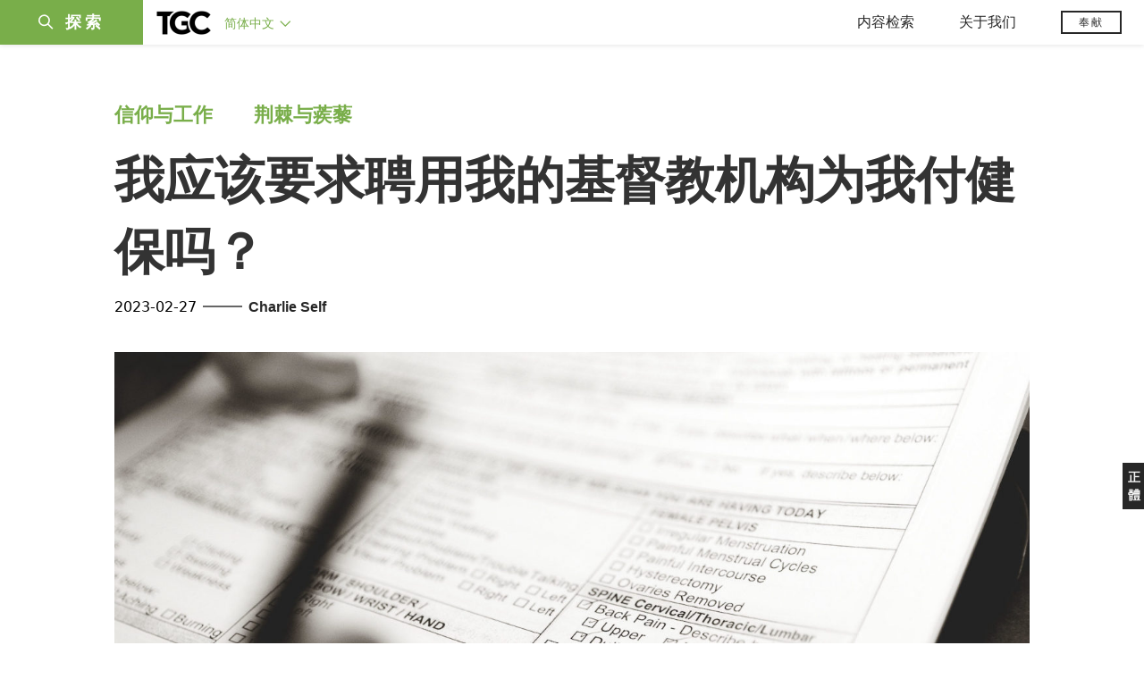

--- FILE ---
content_type: text/html;charset=UTF-8
request_url: https://www.tgcchinese.org/article/health-insurance
body_size: 41511
content:
<!DOCTYPE html>
<html data-dpr="1" style="font-size: 1rem" class="hb-loaded">

<head>

    <meta content="mobile" name="applicable-device" />
    <meta content="text/html; charset=utf-8" http-equiv="Content-Type" />
    <meta content="no-cache" http-equiv="Pragma" />
    <meta content="-1" http-equiv="Expires" />
    <meta content="no-cache" http-equiv="Cache-Control" />
    <meta content="telephone=no" name="format-detection" />
    <meta content="true" name="x5-fullscreen" />
    <meta content="yes" name="full-screen" />
    <meta content="yes" name="apple-mobile-web-app-capable" />
    <meta content="initial-scale=1, maximum-scale=1, minimum-scale=1, user-scalable=no" name="viewport" />

    <meta name='msapplication-TileColor' content='#f5f5f5'>
    <meta name='msapplication-TileImage' content='/images/mstile-144x144.png'>

    <meta property="og:locale" content="zh_CN" />
    <meta property="og:site_name" content="福音联盟 - The Gospel Coalition (TGC)" />
    <meta name="twitter:card" content="summary_large_image" />

    <title>我应该要求聘用我的基督教机构为我付健保吗？</title>

    <meta name="keywords" content="我应该要求聘用我的基督教机构为我付健保吗？" /><meta name="description" content="如果你有保险，你不是没有信心，而是有智慧。有时我们慈爱的主会立即治愈我们，有时我们会看到挥之不去的苦难。" /><meta property="og:type" content="article" /><meta property="og:title" content="我应该要求聘用我的基督教机构为我付健保吗？" /><meta property="og:description" content="如果你有保险，你不是没有信心，而是有智慧。有时我们慈爱的主会立即治愈我们，有时我们会看到挥之不去的苦难。" /><meta property="og:image" content="https://tgc-static.oss-cn-hongkong.aliyuncs.com/wp/2023/02/health-insurance-1920x1080.jpg" /><meta property="og:image:secure_url" content="https://tgc-static.oss-cn-hongkong.aliyuncs.com/wp/2023/02/health-insurance-1920x1080.jpg" /><meta property="og:url" content="https://www.tgcchinese.org/article/health-insurance" /><meta name="twitter:title" content="我应该要求聘用我的基督教机构为我付健保吗？" /><meta name="twitter:description" content="如果你有保险，你不是没有信心，而是有智慧。有时我们慈爱的主会立即治愈我们，有时我们会看到挥之不去的苦难。" /><meta name="twitter:image" content="https://tgc-static.oss-cn-hongkong.aliyuncs.com/wp/2023/02/health-insurance-1920x1080.jpg" />

    <link rel="stylesheet" type="text/css" href="/css/bootstrap.min.css"/>
    <link rel="stylesheet" type="text/css" href="/css/font-awesome.min.css"/>
    <link rel="stylesheet" type="text/css" href="/css/common.css"/>
    <link rel="stylesheet" type="text/css" href="/css/layout.css"/>

    <link rel='apple-touch-icon' sizes='57x57' href='/images/apple-touch-icon-57x57.png'>
    <link rel='apple-touch-icon' sizes='60x60' href='/images/apple-touch-icon-60x60.png'>
    <link rel='apple-touch-icon' sizes='72x72' href='/images/apple-touch-icon-72x72.png'>
    <link rel='apple-touch-icon' sizes='76x76' href='/images/apple-touch-icon-76x76.png'>
    <link rel='apple-touch-icon' sizes='114x114' href='/images/apple-touch-icon-114x114.png'>
    <link rel='apple-touch-icon' sizes='120x120' href='/images/apple-touch-icon-120x120.png'>
    <link rel='apple-touch-icon' sizes='144x144' href='/images/apple-touch-icon-144x144.png'>
    <link rel='apple-touch-icon' sizes='152x152' href='/images/apple-touch-icon-152x152.png'>
    <link rel='apple-touch-icon' sizes='180x180' href='/images/apple-touch-icon-180x180.png'>
    <link rel='icon' type='image/png' href='/images/favicon-32x32.png' sizes='32x32'>
    <link rel='icon' type='image/png' href='/images/favicon-194x194.png' sizes='194x194'>
    <link rel='icon' type='image/png' href='/images/favicon-96x96.png' sizes='96x96'>
    <link rel='icon' type='image/png' href='/images/android-chrome-192x192.png' sizes='192x192'>
    <link rel='icon' type='image/png' href='/images/favicon-16x16.png' sizes='16x16'>
    <link rel='manifest' href='/images/manifest.json'>
    <link rel='mask-icon' href='/images/safari-pinned-tab.svg' color='#66A343'>
    <style>
        :root {
            --cn-title-font: Songti SC;
        }
    </style>

    <link rel="stylesheet" type="text/css" href="/css/post.css"/>

    <script type="text/javascript" src="/js/jquery-1.12.1.min.js"></script>
<!--    <script type="text/javascript" th:src="@{/js/spin.min.js}"></script>-->
<!--    <script type="text/javascript" th:src="@{/js/bootstrap.min.js}"></script>-->
<!--    <script type="text/javascript" th:src="@{/js/jquery.dataTables.min.js}"></script>-->
<!--    <script type="text/javascript" th:src="@{/js/jquery.query-object.js}"></script>-->
<!--    <script type="text/javascript" th:src="@{/js/dataTables.bootstrap.min.js}"></script>-->
<!--    <script type="text/javascript" th:src="@{/js/bootbox.min.js}"></script>-->
<!--    <script type="text/javascript" th:src="@{/js/moment.min.js}"></script>-->
<!--    <script type="text/javascript" th:src="@{/js/moment-duration-format.js}"></script>-->
<!--    <script type="text/javascript" th:src="@{/js/jquery.ui.widget.js}"></script>-->
<!--    <script type="text/javascript" th:src="@{/js/jquery.iframe-transport.js}"></script>-->
<!--    <script type="text/javascript" th:src="@{/js/jquery.fileupload.js}"></script>-->
<!--    <script type="text/javascript" th:src="@{/js/validator.min.js}"></script>-->
<!--    <script type="text/javascript" th:src="@{/js/bootstrap-treeview.min.js}"></script>-->
<!--    <script type="text/javascript" th:src="@{/js/toastr.min.js}"></script>-->
<!--    <script type="text/javascript" th:src="@{/js/jquery.sortable.min.js}"></script>-->
<!--    <script type="text/javascript" th:src="@{/js/bootstrap-datetimepicker.min.js}"></script>-->
<!--    <script type="text/javascript" th:src="@{/js/jquery.redirect.js}"></script>-->
<!--    <script type="text/javascript" th:src="@{/js/draggabilly.pkgd.min.js}"></script>-->
<!--    <script type="text/javascript" th:src="@{/js/jquery.serializeToJSON.min.js}"></script>-->
<!--    <script type="text/javascript" th:src="@{/js/bootstrap-colorpicker.min.js}"></script>-->
<!--    <script type="text/javascript" th:src="@{/js/summernote.min.js}"></script>-->
<!--    <script type="text/javascript" th:src="@{/js/summernote-cleaner.js}"></script>-->
<!--    <script type="text/javascript" th:src="@{/js/jquery-ui.min.js}"></script>-->
<!--    <script type="text/javascript" th:src="@{/js/dataTables.rowReorder.min.js}"></script>-->
<!--    <script type="text/javascript" th:src="@{/js/fileinput.min.js}"></script>-->
<!--    <script type="text/javascript" th:src="@{/js/spark-md5.min.js}"></script>-->
<!--    <script type="text/javascript" th:src="@{/js/validator.min.js}"></script>-->
<!--    <script type="text/javascript" th:src="@{/js/velocity.min.js}"></script>-->
<!--    <script type="text/javascript" th:src="@{/js/velocity.ui.min.js}"></script>-->
<!--    <script type="text/javascript" th:src="@{/js/jquery.magnific-popup.min.js}"></script>-->

<!--    <script type="text/javascript" th:src="@{/js/jquery.qrcode.min.js}"></script>-->
    <script type="text/javascript" src="/js/common.js"></script>
    <script type="text/javascript" src="/js/const.js"></script>
    <script type="text/javascript" src="https://res.wx.qq.com/open/js/jweixin-1.2.0.js"></script>


    
    <!-- Global site tag (gtag.js) - Google Analytics -->
<!--    <script async src="https://www.googletagmanager.com/gtag/js?id=UA-10750690-33"></script>-->
<!--    <script>-->
<!--        window.dataLayer = window.dataLayer || [];-->
<!--        function gtag(){dataLayer.push(arguments);}-->
<!--        gtag('js', new Date());-->

<!--        gtag('config', 'UA-10750690-33');-->
<!--    </script>-->

    <!-- Google tag (gtag.js)简体G-MZBZNED86P，正体G-BZKKLK5V83  -->
    <script async src="https://www.googletagmanager.com/gtag/js?id=G-MZBZNED86P"></script>
    <script>
        (function() {
            var domainTokenMap = {
                "tgccn.org": "eaddbc48fa7e427ba12431d160fc39f0",
                "www.tgccn.org": "eaddbc48fa7e427ba12431d160fc39f0",

                "tgcchina.org": "81d72fa3e7314980a22994a46868d5b3",
                "www.tgcchina.org": "81d72fa3e7314980a22994a46868d5b3",

                "tgcchinese.org": "70130f1a7e594caebc8e89e96aa299a1",
                "www.tgcchinese.org": "70130f1a7e594caebc8e89e96aa299a1",

                "fuyinlianmeng.org": "531540df7842417e9c4eafe40842a3f4",
                "www.fuyinlianmeng.org": "531540df7842417e9c4eafe40842a3f4"
            };

            var currentDomain = window.location.hostname;
            var token = domainTokenMap[currentDomain] || "531540df7842417e9c4eafe40842a3f4";

            var script = document.createElement("script");
            script.defer = true;
            script.src = "https://static.cloudflareinsights.com/beacon.min.js";
            script.setAttribute("data-cf-beacon", JSON.stringify({ token: token }));
            document.head.appendChild(script);
        })();
    </script>
    <script>
        window.dataLayer = window.dataLayer || [];
        function gtag(){dataLayer.push(arguments);}
        gtag('js', new Date());

        gtag('config', 'G-MZBZNED86P');
    </script>

</head>
<body>
<div id="main_sidenav" class="main_sidenav">
        <div class="side_menu_wrapper">

            <div class="main_search_wrap">
                <form method="get" id="header_searchform" class="header_searchform" action="/search" onsubmit="return ($('#header_searchform #s').val() != '')">
                    <div class="header_searchform_fields">
                        <div>
                            <a href="#" onclick="if($('#header_searchform #s').val() != ''){document.getElementById('header_searchform').submit()}">
                                <i class="icon-search" aria-hidden="true"></i>
                                <span>|</span>
                            </a>
                            <input type="text" name="s" id="s" class="search-query " placeholder="请输入搜索关键字" onfocus="if(this.value==this.defaultValue){this.value='';}" onblur="if(this.value==''){this.value=this.defaultValue;}" x-webkit-speech="" tabindex="1">
                        </div>
                    </div>
                </form>
            </div>
            <a href="javascript:void(0)" class="closebtn"><i class="icon-close"></i></a>
            <div id="side_menu" class="side_menu" itemscope="itemscope" itemtype="http://schema.org/SiteNavigationElement">
                <div class="side_menu_section_wrapper">
                    <div class="side_menu_section">
                        <div class="smenu_section_title">浏览</div>
                        <ul class="side_menu_items">
                            <li class="side_menu_item">
                                <a class="side_menu_item_link" href="/articles">文章 </a>
                            </li>
                            <li class="side_menu_item">
                                <a class="side_menu_item_link" href="/qna">问答 </a>
                            </li>
                            <li class="side_menu_item">
                                <a class="side_menu_item_link side_menu_parent" href="/books">图书</a>
                            </li>
                            <li class="side_menu_item">
                                <a class="side_menu_item_link side_menu_parent" href="/reviews">书评</a>
                            </li>
                            <li class="side_menu_item">
                                <a class="side_menu_item_link side_menu_parent" href="/videos">视频</a>
                            </li>
                            <li class="side_menu_item">
                                <a class="side_menu_item_link side_menu_parent" href="/essays">专文</a>
                            </li>
                            <li class="side_menu_item">
                                <a class="side_menu_item_link side_menu_parent" href="/about/tgc">关于我们</a>
                            </li>
                        </ul>
                    </div>
                    <div class="side_menu_section">
                        <h6 class="smenu_section_title">过滤</h6>
                        <ul class="side_menu_items">
                            <li class="side_menu_item">
                                <a class="side_menu_item_link " href="/topics">主题 </a>
                            </li>
                            <li class="side_menu_item">
                                <a class="side_menu_item_link " href="/authors">作者 </a>
                            </li>
                        </ul>
                    </div>
                </div>
            </div>
        </div>
    </div>
<header class="header_wrapper"><!DOCTYPE html>
<html>
<body>
<div class="header-content">
        <div class="header-left">
            <div class="menu-btn-wrapper">
                <div class="header-searchicon-wrapper">
                    <a class="header-searchicon"><i class="icon-search"></i><span>探索</span></a>
                </div>
            </div>
            <div class="brand">
                <a href="/"><img src="/images/tgc_logo.png" /></a>
            </div>
            <div class="header-editions-wrapper">
                <div class="editions-wrapper">
                    <a class="current-edition" href="javascript:void(0);">
                        <h2>简体中文 <i class="icon-angle-down"></i></h2>
                    </a>
                    <div class="edition-list">
                        <div class="editions-list-header">
                            <div class="editions_list_header_text">语言版本</div>
                            <a href="javascript:void(0)" class="editions_closebtn"><i class="icon-close"></i></a>
                        </div>
                        <div class="edition_country_wrapper">
                            <a href="https://africa.thegospelcoalition.org" class="edition_country  ">Africa </a>
                            <a href="https://ar.thegospelcoalition.org" class="edition_country  arabic">عربي </a>
                            <a href="https://au.thegospelcoalition.org" class="edition_country  ">Australia </a>
                            <a href="https://coalizaopeloevangelho.org" class="edition_country  ">Brasil </a>
                            <a href="https://ca.thegospelcoalition.org" class="edition_country  ">Canada </a>
                            <a href="https://tc.tgcchinese.org" class="edition_country  languageTCLink">正體中文 </a>
                            <a href="https://www.tgcchinese.org" class="edition_country  languageSCLink">简体中文 </a>
                            <a href="https://www.coalicionporelevangelio.org" class="edition_country  ">Español </a>
                            <a href="https://kanoneenjil.com" class="edition_country  arabic">فارسی </a>
                            <a href="https://evangile21.thegospelcoalition.org" class="edition_country  ">Français </a>
                            <a href="https://in.thegospelcoalition.org/" class="edition_country  ">India </a>
                            <a href="https://tgcitalia.org" class="edition_country  ">Italia </a>
                            <a href="http://www.tgckorea.org/" class="edition_country  ">한국어 </a>
                            <a href="https://www.tgcnederland.nl" class="edition_country  ">Nederlands </a>
                            <a href="https://koalicioniungjillit.org" class="edition_country  ">Shqip </a>
                            <a href="https://spolocenstvoevanjelia.sk/" class="edition_country  ">Slovenský </a>
                            <a href="https://www.thegospelcoalition.org" class="edition_country ">United States </a>
                            <a href="https://norden.thegospelcoalition.org/" class="edition_country ">NORDEN </a>
                            <a href="https://ru.thegospelcoalition.org/?_gl=1*9usz61*_ga*MjEyMDI0ODUyMy4xNjcwNTY1NDcz*_ga_R61P3F5MSN*MTY4MzE2NDIyNC42MS4xLjE2ODMxNjc4ODEuNTguMC4w" class="edition_country ">РУССКИЙ </a>
                            <a href="https://ukr.thegospelcoalition.org/?_gl=1*1ep8zja*_ga*MjEyMDI0ODUyMy4xNjcwNTY1NDcz*_ga_R61P3F5MSN*MTY4MzE2NDIyNC42MS4xLjE2ODMxNjczNDguNTguMC4w" class="edition_country ">УКРАЇНСЬКА </a>
                        </div>
                    </div>
                </div>
            </div>
        </div>
        <div class="header-right">
            <div class="mobile_ham">
                <div class="ham_menu"></div>
            </div>
            <div class="header_menu">
                <div class="top_menu">
                    <div class="top_menu_mobile_header">浏览</div>
                    <ul class="top_menu_list">
                        <li class="top_menu_header_item">
                            <a href="javascript:void(0);" class="top_menu_parent">内容检索</a>
                            <ul class="top_menu_dropdown">
                                <li class="bold_item"><a href="/articles" class="">文章</a></li>
                                <li class="bold_item"><a href="/qna" class="">问答</a></li>
                                <li class="bold_item"><a href="/books" class="">图书</a></li>
                                <li class="bold_item"><a href="/reviews" class="">书评</a></li>
                                <li class="bold_item"><a href="/videos" class="">视频</a></li>
                                <li class="bold_item"><a href="/series" class="">系列</a></li>
                                <li class="line_separator"></li>
                                <li class=""><a href="/articles/politics-currentevents">社会与时事</a></li>
                                <li class=""><a href="/articles/christian-living">基督徒生活</a></li>
                                <li class=""><a href="/articles/church-ministry">教会事工</a></li>
                                <li class=""><a href="/articles/arts-culture">文化与艺术</a></li>
                                <li class=""><a href="/articles/bible-theology">圣经与神学</a></li>
                                <li class=""><a href="/articles/faith-work">信仰与工作</a></li>
                            </ul>
                        </li>
                        <li class="top_menu_header_item">
                            <a href="javascript:void(0);" class="top_menu_parent  ">关于我们 </a>
                            <ul class="top_menu_dropdown">
                                <li class="bold_item"><a href="/about/tgc">认识TGC</a></li>
                                <li class="bold_item"><a href="/about/foundation-documents">奠基文件</a></li>
                                <li class="bold_item"><a href="/authors">认识作者们</a></li>
                                <li class="bold_item"><a href="/about/contact-us">联系我们</a></li>
                            </ul>
                        </li>
                        <li class="top_menu_header_item">
                            <a href="https://www.thegospelcoalition.org/donate/" target="_blank" class="header-donate-btn">奉献</a>
                        </li>
                    </ul>
                </div>
            </div>
        </div>
</div>


<script type="text/javascript">
    function showSideNav() {
        var subMenuObj = $(".main_sidenav");
        var subMenuObj2 = $(".header_wrapper");
        var subMenuObj3 = $(".site_wrapper");

        if (subMenuObj.hasClass("drawer_open")) {
            subMenuObj.removeClass("drawer_open");
            subMenuObj2.removeClass("drawer_open");
            subMenuObj3.removeClass("drawer_open");
        } else {
            subMenuObj.addClass("drawer_open");
            subMenuObj2.addClass("drawer_open");
            subMenuObj3.addClass("drawer_open");
        }
    }

    $(document).ready(function () {

        // 隐藏所有伸缩菜单
        $(document).on("click",function(e){
            console.log("隐藏所有伸缩菜单");
            $(".edition-list").removeClass("open");
            $(".top_menu_dropdown").removeClass("open");
        })

        // 语言菜单
        $(".current-edition").on('click', function (e) {
            e.stopPropagation();
            if ($(".edition-list.open").length > 0) {
                $(".edition-list").removeClass("open");
            } else {
                $(".edition-list").addClass("open");
            }
        });
        // 默认选中当前语言
        var languageName = "简体中文";
        if (languageName == "正體中文") {
            $(".languageTCLink").addClass("active");
        } else {
            $(".languageSCLink").addClass("active");
        }

        // 导航菜单
        $(".top_menu_parent").on('click', function (e) {
            e.stopPropagation();
            var subMenuObj = $(this).parent().find(".top_menu_dropdown");
            var currentOpen = subMenuObj.hasClass("open");
            $(".top_menu_dropdown").removeClass("open");
            if (currentOpen) {
                subMenuObj.removeClass("open");
            } else {
                subMenuObj.addClass("open");
            }
        });

        // 探索菜单
        $(".header-searchicon").on('click', function (e) {
            e.stopPropagation();
            showSideNav();
        });
        $(".closebtn").on('click', function (e) {
            e.stopPropagation();
            showSideNav();
        });

        // 汉堡包
        $(".mobile_ham").on('click', function (e) {
            if ($(".ham_menu.active").length > 0) {
                $(".ham_menu.active").removeClass("active");
                $(".header_menu .top_menu.active").removeClass("active");

            } else {
                $(".ham_menu").addClass("active");
                $(".header_menu .top_menu").addClass("active");
            }
         });
//
//
//         // 汉堡包
//         $(".hamburger-wrapper").on('click', function (e) {
//             if ($(".hamburger.open").length > 0) {
//                 $(".hamburger.open").removeClass("open");
//                 $(".hamburger-menu").removeClass("in");
//
//                 //$("main").show();
//             } else {
//                 $(".hamburger").addClass("open");
//                 $(".hamburger-menu").addClass("in");
//
//                 //$("main").hide();
//             }
//         });
//
//         // 搜索
//         $(".search-btn").on('click', function (e) {
//             $(".search-input-wrap").toggle().autoHide(function () {
// //                    $(".logo-wrapper").show();
// //                    $(".editions_wrapper").show();
//             });
//
//
//             if ($(".search-input-wrap").is(":visible")) {
//                 $(".search-input-wrap .search-input").focus();
//
//                 //如果屏幕小于768，不显示LOGO和版本
// //                    if ($(document).width() <= 768) {
// //                        $(".logo-wrapper").hide();
// //                        $(".editions_wrapper").hide();
// //                    }
//             } else {
// //                    $(".logo-wrapper").show();
// //                    $(".editions_wrapper").show();
//             }
//
//             return false;
//         });
//
//         $(".menu-click").on('click', function (e) {
//             var subMenuId = $(this).attr("subMenuId");
//             if ($(".sub-menu-" + subMenuId).is(":visible")) {
//                 $(".menu-item.open").removeClass("open");
//             } else {
//                 $(".sub-menu-list").hide();
//                 $(".menu-item.open").removeClass("open");
//                 $(".sub-menu-" + subMenuId).parent().find(".menu-item").addClass("open");
//             }
//
//             $(".sub-menu-" + subMenuId).toggle().autoHide();
//             return false;
//         });

        if ($(".sort_document_wrapper").length > 0) {
            console.log("has sort_document_wrapper");
            var $window = $(window);

            // get hash from url if it has one
            var hash = window.location.hash;
            if (hash != null && hash !== "") {
                hash = hash.replace("#","")

                console.log("auto select " +hash);
                $(".page-filter-select").val(hash);
            }

            SortDocuments(hash);
        }


        function SortDocuments(hash) {
            console.log("SortDocuments hash=" + hash);
            if (hash == null || hash == "") {
                hash = "preamble";
            }
            $(".fd_content_section .fd_content_wrapper").hide();
            $(".fd_content_section .fd_content_wrapper").css("opacity","0");
            $(".fd_content_section").find("."+hash).show();
            $(".fd_content_section").find("."+hash).css("opacity","100");

        }

        // 页面hash过滤
        $(".page-filter-item-wrapper").on('click', function (e) {
            filterValue = $(this).attr('value');
            window.location.hash = filterValue;
            $(".page-filter-select").val(filterValue);
            SortDocuments(filterValue)
        });

        $(".page-filter-select").on('change', function (e) {
            filterValue = $(this).val();
            window.location.hash = filterValue;
            SortDocuments(filterValue)
        });
    });
</script>
</body>
</html></header>

<section id="site_wrapper" class="site_wrapper">
<main class="main-wrapper">
    <div class="post-item-wrapper container">
        <div class="post-item">
            <div class="post-item-section">
                <span class="post-item-category-row">
                    
                    <a href="/articles/faith-work" target="_blank">信仰与工作</a>
                </span><span class="post-item-category-row">
                    
                    <a href="/articles/thorns-thistles" target="_blank">荆棘与蒺藜</a>
                </span>
            </div>
            <div class="post-item-title">我应该要求聘用我的基督教机构为我付健保吗？</div>
            
            <div class="post-item-other-info">
                <div class="post-item-publish-date">2023-02-27</div>
                <div class="post-item-author">
                    <span class="split-sign">——</span>
                    <span>
                            
                            <a href="/profile/charlie-self">Charlie Self</a>
                    </span>
                </div>
            </div>
            <div class="post-item-image article-image-parent-wrapper">
                <div class="article-image-box" style="background-image: url(https://tgc-static.oss-cn-hongkong.aliyuncs.com/wp/2023/02/health-insurance-1920x1080.jpg?x-oss-process=image/resize,w_1400)"></div>
            </div>
            <div class="post-item-content"><p><span style="font-weight: 400;">编注：福音联盟“<a href="https://www.tgcchinese.org/articles/thorns-thistles">荆棘与蒺藜</a>”</span><span style="font-weight: 400;">专栏旨在信仰，工作和经济领域给出基于圣经的智慧忠告。</span></p><p><h3>问题</h3></p><p><span style="font-weight: 400;">我在一家基督教非营利组织工作，该组织没有为雇员提供健康保险。一方面，我知道健康保险非常昂贵，我不想因为要求参加保险而显得贪心或没有信心。另一方面，我也不想对自己不负责任。我知道，只要发生一次事故或做一次大手术，就会使一个家庭花几十年的时间去还清债务。我应该要求机构为我购买保险吗？如果是的话，应该怎样温柔地提出请求呢？</span></p><p><h3>思考</h3></p><p><span style="font-weight: 400;"><a href="https://www.tgcchinese.org/articles/thorns-thistles"><img class="alignright wp-image-2525 size-full" src="https://tgc-static.oss-cn-hongkong.aliyuncs.com/wp/2019/01/Thorns-Thistles-Variations-07-768x406.png" alt="" width="40%" height="" /></a>我为你如此为家庭和所在机构着想而感恩。我相信你的问题可以成为改善你所在非营利机构使命本质和果效的一部分。</span></p><p></p><p><span style="font-weight: 400;">你的问题值得从两个方面去思考。</span></p><p></p><p><b>第一，为未来准备。</b></p><p></p><p><span style="font-weight: 400;">首先，该组织能否负担得起基本保险，特别是如果他们与其他类似团体加入一个共享健保计划？这里可能有未经探索的创造性解决方案。</span></p><p></p><p><span style="font-weight: 400;">如果没有钱，那么该组织就需要评估其雇用和留住员工的长期战略。在缺乏健保的迷宫中前行是非常困难的，即便只是支付一些基本的保费也是一笔巨大开支。但研究表明，员工会为了良好的福利而牺牲一些工资，特别是健康和退休方面的福利。</span></p><p></p><p><span style="font-weight: 400;">当我在20世纪90年代担任一个新的主任牧师职位时，那间教会的财务管理很糟糕。教会和下属K-8（相当于小学-初中——译注）私立学校的员工工资很低，根本没有任何福利。当我提出改革时，我甚至面临着一些打着属灵旗号的抵挡。“我们相信神的供应”和“事奉意味着牺牲”是一些人挂在口头的话。但随着时间的推移，我们的员工和教师得到了更好的工资和福利，士气也得到了改善。</span></p><p></p><p><span style="font-weight: 400;">最近关于神职人员和非营利组织雇员退休情况的研究，暴露了宗教界的严重财务问题。为未来做准备、关心我们现在的健康，并不意味着缺乏信心（箴6:6-11；提前3:5；路14:28）。它们是我们爱我们邻舍和管理好我们所服务机构的方式。</span></p><p></p><p><b>第二，关心员工。</b></p><p></p><p><span style="font-weight: 400;">第二个问题有点深奥，但对机构的可持续发展至关重要。我们通常面临的一个不合圣经的做法是，人们假定了非营利组织给员工的工资应该比企业少得多，并且应该期望从事全职基督教工作的人做出更多的牺牲。</span></p><p></p><p><span style="font-weight: 400;">如果我们思想神的国度，没有什么不在神的主权之下，所以一个关于人的最佳实践应当适用于任何组织，这会迫使董事会和领袖为他们雇用的人做最好的事情。现实上，企业和非营利组织的初创期间都会要求参与者做出牺牲。但是，他们的目标应该是尽快地创造最好的条件，以便工作能够很好的完成，所有的员工都能得到发展。如果一个组织不能很好地照顾某个人，可能意味着它还没有能力雇用他们。“商业成本”必须至少包括最低限度的福利，除非所有员工都是钟点工。</span></p><p></p><p><b>要求购买保险</b></p><p></p><p><span style="font-weight: 400;">思想上述这些想法，花点时间祷告，向主说出你关切的问题，并因着神关心我们生活的各个方面这一事实而受到鼓励（诗61:1-3，62:5-8；腓4:4-9）。</span></p><p></p><p><span style="font-weight: 400;">最后，让我来回答你的具体问题。要求机构购买保险有很多好处——为你自己和其他人，以及为组织的未来。你的动机很重要。确保你准备了照顾你自己或家人的健康费用，这不是自私，而是爱心。事实上，管理好家庭是圣经中对教会领袖的资格要求之一（提前3:4）。不难看出，为未来的开支存钱（或购买保险）对于明智管理家庭是很重要的。</span></p><p></p><p><span style="font-weight: 400;">对于和上司沟通而言，一个温柔的问法可能是：“有什么办法可以为我们的员工建立健康保险，使他们有一个安全保障，让我们更长久地留住他们？”如果你遇到一些阻力，如果你的上司愿意祝福你，那就主动提出在这方面做点研究。当你的目标是为了所有人的利益时，你就不是一个制造问题的员工。</span></p><p></p><p><span style="font-weight: 400;">如果最温柔的建议策略都失败了，那么你将面临一些个人决定。如果你喜欢这个机构的使命，而且他们在其他方面对你很好，那么就探索个人加入健康保险计划和类似情况下的专业人士合作组织的方法。如果你无法找到健保替代，可能是时候祷告考虑换工作了。</span></p><p></p><p><span style="font-weight: 400;">如果你有保险，你不是没有信心，而是有智慧。有时我们慈爱的主会立即治愈我们，有时我们会看到挥之不去的苦难——明智的人对这两种结果都有所准备（太8-9；林后12:7-10）。纵观历史，基督徒和教会并没有忽视医疗保健需求，而是带头为弱势群体提供帮助，包括开创了第一批医院。</span></p><p></p><p><span style="font-weight: 400;">愿我们慈爱的主听到你们的祷告和祈求，愿他在你们带着喜乐和希望服务时，祝福你们手中所有的工作。</span></p><p></p><p><hr /></p><p></p><p><span style="font-weight: 400;">译：DeepL；校：SMH。原文刊载于福音联盟英文网站：</span><a href="https://www.thegospelcoalition.org/article/health-insurance/"><span style="font-weight: 400;">Should an Employee Ask for Health Insurance?</span></a></p></div>
            <div class="post-item-author-wrapper">
                <div class="post-item-author-card">
                    <div class="row">
                        <div class="post-item-author-avatar"><a class="post-item-author-avatar-img" href="/profile/charlie-self" style="background-image: url(https://tgc-static.oss-cn-hongkong.aliyuncs.com/wp/2019/08/charlie-self-pic-e1551206155644.png?x-oss-process=image/resize,w_300)" /></a></div>
                        <div class="post-item-author-intro"><span class=post-item-author-name>Charlie Self</span>（查理·塞尔夫）是一位作家、牧师、教授、及演说家。 他在“蓬勃发展”（Made to Flourish）机构担任总监，负责拓展城市事工。该机构致力于使牧师及他们的教会网络能够获得跟更多关于信仰，工作和经济方面的智慧。</div>
                    </div>
                </div>
            </div>
            <div class="post-item-tags-wrapper">
                <div class="post-item-tags-title">标签</div>
                <div class="post-item-tags-item-group">
                    <div class="post-item-tags-item">
                        <a href="/topics/work">工作</a>
                    </div>
                    <div class="post-item-tags-item">
                        <span> •</span><a href="/topics/thorns_thistles">荆棘与蒺藜</a>
                    </div>
                    <div class="post-item-tags-item">
                        <span> •</span><a href="/topics/%e6%9c%ba%e6%9e%84">机构</a>
                    </div>
                    <div class="post-item-tags-item">
                        <span> •</span><a href="/topics/insurances">保险</a>
                    </div>
                </div>
            </div>
        </div>
    </div>
</main>
</section>
<footer id="footer" class="content-info footer_bottom">


            <div class="right-float-area">
                <a href="https://tc.tgcchinese.org/article/health-insurance" target="_self"><span class="right-float-btn">正體</span></a>
            </div>

            <div class="container">
                <div class="footer-intro-wrapper">
                    <div class="footer-intro-logo"><img src="/images/tgc_logo_footer-300x135.png" /></div>
                    <div class="footer-intro-desc">福音联盟的存在是为了装备下一代信徒，牧师和教会领袖，以塑造围绕福音的生活和事工。</div>
                    <a href="/about/tgc" target="_blank"><div class="footer-intro-btn">了解更多</div></a>
                </div>
                <div class="footer-link-wrapper">
<!--                    <div class="footer-qrcode">-->
<!--                        <img class="footer-qrcode-img" src="/images/qrcode.jpg"/>-->
<!--                    </div>-->

                    <div class="footer-link-icon">
                        <a class="fa-icon" href="https://www.facebook.com/tgccn" target="_blank">
                            <i class="fa fa-facebook"></i>
                        </a>
                        <a class="fa-icon" href="https://www.linkedin.com/company/tgcchinese" target="_blank">
                            <i class="fa fa-linkedin"></i>
                        </a>
                        <a class="fa-icon" href="https://t.me/tgcchinese" target="_blank">
                            <i class="fa fa-telegram">
                                <svg aria-hidden="true" focusable="false" data-prefix="fab" data-icon="telegram-plane"
                                     role="img" xmlns="http://www.w3.org/2000/svg" viewBox="0 0 448 512"
                                     class="svg-inline--fa fa-telegram-plane fa-w-14 fa-2x">
                                    <path fill="currentColor"
                                          d="M446.7 98.6l-67.6 318.8c-5.1 22.5-18.4 28.1-37.3 17.5l-103-75.9-49.7 47.8c-5.5 5.5-10.1 10.1-20.7 10.1l7.4-104.9 190.9-172.5c8.3-7.4-1.8-11.5-12.9-4.1L117.8 284 16.2 252.2c-22.1-6.9-22.5-22.1 4.6-32.7L418.2 66.4c18.4-6.9 34.5 4.1 28.5 32.2z"
                                          class=""></path>
                                </svg>
                            </i>
                        </a>
                        <a class="fa-icon" href="/feed" target="_blank">
                            <i class="fa fa-rss"></i>
                        </a>
                    </div>

                    <div class="footer-link-text">
                        <a href="/permissions" class="footer-link-item">内容许可授权</a>
                        <a href="https://www.thegospelcoalition.org/donate" target="_blank" class="footer-link-item">奉献</a>
                    </div>
                    <div class="footer-copy">版权所有 © 福音联盟中文版保留所有权利</div>
                </div>
            </div>
            <script>
                var browser = {
                    versions: function () {
                        var u = navigator.userAgent, app = navigator.appVersion;
                        return {         //移动终端浏览器版本信息
                            trident: u.indexOf('Trident') > -1, //IE内核
                            presto: u.indexOf('Presto') > -1, //opera内核
                            webKit: u.indexOf('AppleWebKit') > -1, //苹果、谷歌内核
                            gecko: u.indexOf('Gecko') > -1 && u.indexOf('KHTML') == -1, //火狐内核
                            mobile: !!u.match(/AppleWebKit.*Mobile.*/), //是否为移动终端
                            ios: !!u.match(/\(i[^;]+;( U;)? CPU.+Mac OS X/), //ios终端
                            android: u.indexOf('Android') > -1 || u.indexOf('Linux') > -1, //android终端或uc浏览器
                            iPhone: u.indexOf('iPhone') > -1, //是否为iPhone或者QQHD浏览器
                            iPad: u.indexOf('iPad') > -1, //是否iPad
                            webApp: u.indexOf('Safari') == -1 //是否web应该程序，没有头部与底部
                        };
                    }(),
                    language: (navigator.browserLanguage || navigator.language).toLowerCase()
                }

                // $(document).ready(function () {
                //     var mpurl = 'https://mp.weixin.qq.com/mp/profile_ext?action=home&amp;__biz=MzI5Njc4NDA4NQ==&amp;sn=f5d0137ed8f3f7fd5cd2357c7d7b2945&amp;scene=1#wechat_redirect';
                //     if (browser.versions.mobile) {//判断是否是移动设备打开。browser代码在下面
                //         var ua = navigator.userAgent.toLowerCase();//获取判断用的对象
                //         if (ua.match(/MicroMessenger/i) == "micromessenger") {
                //             //在微信中打开
                //             $(".footer-qrcode-img").click(function(){
                //                 window.open(mpurl);
                //             });
                //         } else {
                //
                //         }
                //     } else {
                //
                //     }
                // });

            </script>

<!--            <div style="width: 100%;text-align: center;display: none;">-->
<!--                <script async src="https://s19.cnzz.com/z_stat.php?id=1274489519&web_id=1274489519" language="JavaScript"></script>-->
<!--                <script async type="text/javascript" src="//js.users.51.la/19618379.js"></script>-->
<!--            </div>-->
        </footer>
</body>
</html>